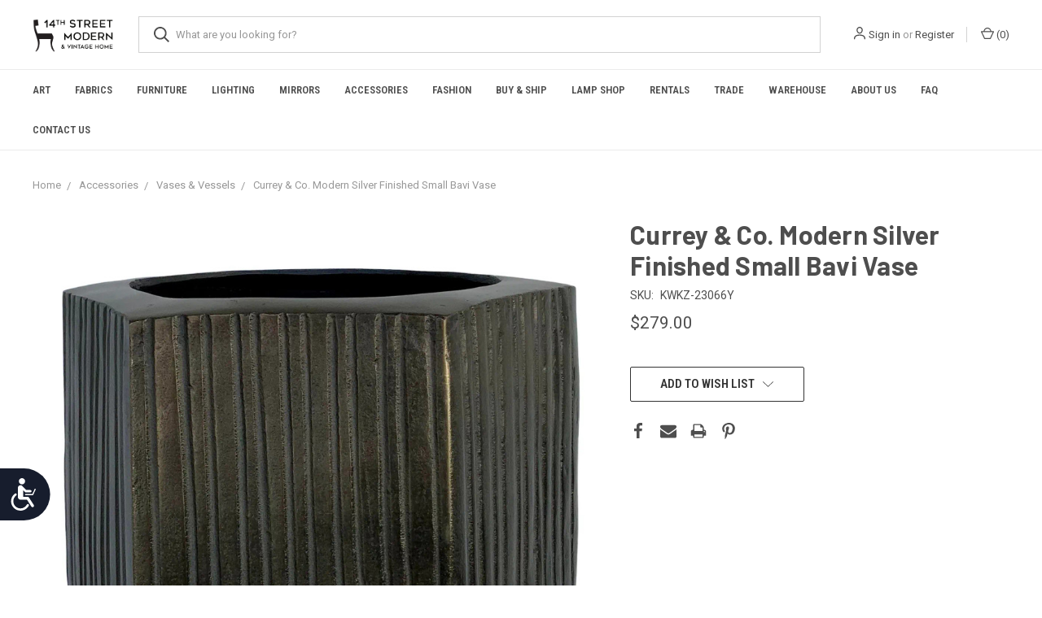

--- FILE ---
content_type: text/html; charset=UTF-8
request_url: https://www.14thstreetantiques.com/currey-co-modern-silver-finished-small-bavi-vase/
body_size: 14239
content:

<!DOCTYPE html>
<html class="no-js" lang="en">
    <head>
        <title>Currey &amp; Co. Modern Silver Finished Small Bavi Vase</title>
        <link rel="dns-prefetch preconnect" href="https://cdn11.bigcommerce.com/s-a3fc1" crossorigin><link rel="dns-prefetch preconnect" href="https://fonts.googleapis.com/" crossorigin><link rel="dns-prefetch preconnect" href="https://fonts.gstatic.com/" crossorigin>
        <meta property="product:price:amount" content="279" /><meta property="product:price:currency" content="USD" /><meta property="og:url" content="https://www.14thstreetantiques.com/currey-co-modern-silver-finished-small-bavi-vase/" /><meta property="og:site_name" content="14th Street Modern & Vintage Home" /><meta name="keywords" content="antiques, antique, atlanta antiques, mid century modern, shagreen, luxury home, fabrics, fabric, console table, accent table, sofa, chaise, club chair, vintage, modern, lampshade, lamp repair, custom lighting, lacquer,  sideboard, regency, seashell, serpentine, desk, sterling, Asian, painted, carved wood, gilt, bronze, plant stand, pedestal, sunburst, starburst, leather, game table, card table, inlay, inlaid, duncan phyfe, chippendale, "><link rel='canonical' href='https://14thstreetantiques.com/currey-co-modern-silver-finished-small-bavi-vase/' /><meta name='platform' content='bigcommerce.stencil' /><meta property="og:type" content="product" />
<meta property="og:title" content="Currey &amp; Co. Modern Silver Finished Small Bavi Vase" />
<meta property="og:description" content="Atlanta&#039;s Largest Source for Designer Furniture, Fine Antiques, Art, Fabric  and Accessories" />
<meta property="og:image" content="https://cdn11.bigcommerce.com/s-a3fc1/products/8689/images/46356/currey-and-co-modern-silver-finished-small-bavi-vase-7287__59710.1687620485.340.240.jpg?c=2" />
<meta property="og:availability" content="instock" />
<meta property="pinterest:richpins" content="enabled" />
        
         

        <link href="https://cdn11.bigcommerce.com/s-a3fc1/product_images/Untitled%20design%20%286%29.png?t=1598715126" rel="shortcut icon">
        <meta name="viewport" content="width=device-width, initial-scale=1, maximum-scale=1">

        <script>
            document.documentElement.className = document.documentElement.className.replace('no-js', 'js');
        </script>
        <script>
            window.lazySizesConfig = window.lazySizesConfig || {};
            window.lazySizesConfig.loadMode = 1;
        </script>
        <script async src="https://cdn11.bigcommerce.com/s-a3fc1/stencil/561ec9e0-ba56-0138-d561-0242ac11000f/dist/theme-bundle.head_async.js"></script>

        <link href="https://fonts.googleapis.com/css?family=Roboto+Condensed:400,600%7CRoboto:400,700%7CBarlow:700&display=swap" rel="stylesheet">
        <link data-stencil-stylesheet href="https://cdn11.bigcommerce.com/s-a3fc1/stencil/561ec9e0-ba56-0138-d561-0242ac11000f/css/theme-42f25820-b57f-013c-8f73-0262f6a3925f.css" rel="stylesheet">

        <!-- Start Tracking Code for analytics_googleanalytics4 -->

<script data-cfasync="false" src="https://cdn11.bigcommerce.com/shared/js/google_analytics4_bodl_subscribers-358423becf5d870b8b603a81de597c10f6bc7699.js" integrity="sha256-gtOfJ3Avc1pEE/hx6SKj/96cca7JvfqllWA9FTQJyfI=" crossorigin="anonymous"></script>
<script data-cfasync="false">
  (function () {
    window.dataLayer = window.dataLayer || [];

    function gtag(){
        dataLayer.push(arguments);
    }

    function initGA4(event) {
         function setupGtag() {
            function configureGtag() {
                gtag('js', new Date());
                gtag('set', 'developer_id.dMjk3Nj', true);
                gtag('config', 'G-9YMYG17RDJ');
            }

            var script = document.createElement('script');

            script.src = 'https://www.googletagmanager.com/gtag/js?id=G-9YMYG17RDJ';
            script.async = true;
            script.onload = configureGtag;

            document.head.appendChild(script);
        }

        setupGtag();

        if (typeof subscribeOnBodlEvents === 'function') {
            subscribeOnBodlEvents('G-9YMYG17RDJ', false);
        }

        window.removeEventListener(event.type, initGA4);
    }

    

    var eventName = document.readyState === 'complete' ? 'consentScriptsLoaded' : 'DOMContentLoaded';
    window.addEventListener(eventName, initGA4, false);
  })()
</script>

<!-- End Tracking Code for analytics_googleanalytics4 -->


<script src="https://www.google.com/recaptcha/api.js" async defer></script>
<script type="text/javascript">
var BCData = {"product_attributes":{"sku":"KWKZ-23066Y","upc":null,"mpn":null,"gtin":null,"weight":null,"base":true,"image":null,"price":{"with_tax":{"formatted":"$279.00","value":279,"currency":"USD"},"tax_label":"Tax"},"stock":null,"instock":true,"stock_message":null,"purchasable":false,"purchasing_message":"","call_for_price_message":null}};
</script>
<script src='https://www.powr.io/powr.js?external-type=bigcommerce' async></script><script src='https://www.powr.io/powr.js?external-type=bigcommerce' async></script>
 <script data-cfasync="false" src="https://microapps.bigcommerce.com/bodl-events/1.9.4/index.js" integrity="sha256-Y0tDj1qsyiKBRibKllwV0ZJ1aFlGYaHHGl/oUFoXJ7Y=" nonce="" crossorigin="anonymous"></script>
 <script data-cfasync="false" nonce="">

 (function() {
    function decodeBase64(base64) {
       const text = atob(base64);
       const length = text.length;
       const bytes = new Uint8Array(length);
       for (let i = 0; i < length; i++) {
          bytes[i] = text.charCodeAt(i);
       }
       const decoder = new TextDecoder();
       return decoder.decode(bytes);
    }
    window.bodl = JSON.parse(decodeBase64("[base64]"));
 })()

 </script>

<script nonce="">
(function () {
    var xmlHttp = new XMLHttpRequest();

    xmlHttp.open('POST', 'https://bes.gcp.data.bigcommerce.com/nobot');
    xmlHttp.setRequestHeader('Content-Type', 'application/json');
    xmlHttp.send('{"store_id":"73838","timezone_offset":"-4.0","timestamp":"2026-01-26T18:49:29.02182400Z","visit_id":"c4b44b7c-c10f-46db-bb36-abb828b9df59","channel_id":1}');
})();
</script>

        
            <!-- partial pulled in to the base layout -->

        <script>
            var theme_settings = {
                show_fast_cart: true,
                linksPerCol: 10,
            };
        </script>
    </head>
    <body>
        <svg data-src="https://cdn11.bigcommerce.com/s-a3fc1/stencil/561ec9e0-ba56-0138-d561-0242ac11000f/img/icon-sprite.svg" class="icons-svg-sprite"></svg>

        <header class="header" role="banner">
    <a href="#" class="mobileMenu-toggle" data-mobile-menu-toggle="menu">
        <span class="mobileMenu-toggleIcon"></span>
    </a>

    <div class="header-logo--wrap">
        <div class="header-logo ">
            
            <div class="logo-and-toggle">
                <div class="desktopMenu-toggle">
                    <a href="javascript:void(0);" class="mobileMenu-toggle">
                        <span class="mobileMenu-toggleIcon"></span>
                    </a>
                </div>
                
                    <div class="logo-wrap"><a href="https://14thstreetantiques.com/">
        <div class="header-logo-image-container">
            <img class="header-logo-image" src="https://cdn11.bigcommerce.com/s-a3fc1/images/stencil/original/14th_street_modern_home_logo_1613073785__05669.original.jpg" alt="14th Street Modern &amp; Vintage Home" title="14th Street Modern &amp; Vintage Home">
        </div>
</a>
</div>
            </div>
            
            <div class="quickSearchWrap" id="quickSearch" aria-hidden="true" tabindex="-1" data-prevent-quick-search-close>
                <div>
    <!-- snippet location forms_search -->
    <form class="form" action="/search.php">
        <fieldset class="form-fieldset">
            <div class="form-field">
                <label class="is-srOnly" for="search_query">Search</label>
                <input class="form-input" data-search-quick name="search_query" id="search_query" data-error-message="Search field cannot be empty." placeholder="What are you looking for?" autocomplete="off">
                <button type="submit" class="form-button">
                    <i class="icon" aria-hidden="true">
                        <svg><use xlink:href="#icon-search" /></svg>
                    </i>
                </button>
            </div>
        </fieldset>
    </form>
    <section class="quickSearchResults" data-bind="html: results"></section>
</div>
            </div>
            <div class="navUser-wrap">
                <nav class="navUser">
    <ul class="navUser-section navUser-section--alt">
        <li class="navUser-item navUser-item--account">
            <i class="icon" aria-hidden="true">
                <svg><use xlink:href="#icon-user" /></svg>
            </i>
                <a class="navUser-action" href="/login.php">Sign in</a>
                    <span>or</span> <a class="navUser-action" href="/login.php?action=create_account">Register</a>
        </li>
                <li class="navUser-item navUser-item--mobile-search">
            <i class="icon" aria-hidden="true">
                <svg><use xlink:href="#icon-search" /></svg>
            </i>
        </li>
        <li class="navUser-item navUser-item--cart">
            <a
                class="navUser-action"
                data-cart-preview
                data-dropdown="cart-preview-dropdown"
                data-options="align:right"
                href="/cart.php">
                <i class="icon" aria-hidden="true">
                    <svg><use xlink:href="#icon-cart" /></svg>
                </i>
                (<span class=" cart-quantity"></span>)
            </a>

            <div class="dropdown-menu" id="cart-preview-dropdown" data-dropdown-content aria-hidden="true"></div>
        </li>
    </ul>
</nav>
            </div>
        </div>
    </div>

    <div class="navPages-container" id="menu" data-menu>
        <span class="mobile-closeNav">
    <i class="icon" aria-hidden="true">
        <svg><use xlink:href="#icon-close-large" /></svg>
    </i>
    close
</span>
<nav class="navPages">
    <ul class="navPages-list navPages-list--user 5765697a656e20596f756e67">
            <li class="navPages-item">
                <i class="icon" aria-hidden="true">
                    <svg><use xlink:href="#icon-user" /></svg>
                </i>
                <a class="navPages-action" href="/login.php">Sign in</a>
                    or <a class="navPages-action" href="/login.php?action=create_account">Register</a>
            </li>
    </ul>
    <ul class="navPages-list navPages-mega navPages-mainNav">
            <li class="navPages-item">
                <a class="navPages-action" href="https://www.14thstreetantiques.com/categories/Art/">Art</a>
            </li>
            <li class="navPages-item">
                <a class="navPages-action" href="https://www.14thstreetantiques.com/fabrics/">Fabrics</a>
            </li>
            <li class="navPages-item">
                <a class="navPages-action has-subMenu" href="https://www.14thstreetantiques.com/categories/Furniture/" data-collapsible="navPages-10">
    Furniture <i class="icon navPages-action-moreIcon" aria-hidden="true"><svg><use xlink:href="#icon-chevron-down" /></svg></i>
</a>
<div class="column-menu navPage-subMenu" id="navPages-10" aria-hidden="true" tabindex="-1">
    <ul class="navPage-subMenu-list">
            <li class="navPage-subMenu-item">
                <i class="icon navPages-action-moreIcon" aria-hidden="true"><svg><use xlink:href="#icon-chevron-right" /></svg></i>
                <a class="navPage-subMenu-action navPages-action" href="https://www.14thstreetantiques.com/cabinets/">Cabinets</a>
                
            </li>
            <li class="navPage-subMenu-item">
                <i class="icon navPages-action-moreIcon" aria-hidden="true"><svg><use xlink:href="#icon-chevron-right" /></svg></i>
                <a class="navPage-subMenu-action navPages-action" href="https://www.14thstreetantiques.com/coat-racks/">Coat Racks</a>
                
            </li>
            <li class="navPage-subMenu-item">
                <i class="icon navPages-action-moreIcon" aria-hidden="true"><svg><use xlink:href="#icon-chevron-right" /></svg></i>
                <a class="navPage-subMenu-action navPages-action" href="https://www.14thstreetantiques.com/nightstands/">Nightstands</a>
                
            </li>
            <li class="navPage-subMenu-item">
                <i class="icon navPages-action-moreIcon" aria-hidden="true"><svg><use xlink:href="#icon-chevron-right" /></svg></i>
                <a class="navPage-subMenu-action navPages-action" href="https://www.14thstreetantiques.com/trunks/">Trunks</a>
                
            </li>
            <li class="navPage-subMenu-item">
                <i class="icon navPages-action-moreIcon" aria-hidden="true"><svg><use xlink:href="#icon-chevron-right" /></svg></i>
                <a class="navPage-subMenu-action navPages-action" href="https://www.14thstreetantiques.com/etageres/">Etageres &amp; Bookshelves </a>
                
            </li>
            <li class="navPage-subMenu-item">
                <i class="icon navPages-action-moreIcon" aria-hidden="true"><svg><use xlink:href="#icon-chevron-right" /></svg></i>
                <a class="navPage-subMenu-action navPages-action" href="https://www.14thstreetantiques.com/vanities/">Sink vanities.</a>
                
            </li>
            <li class="navPage-subMenu-item">
                <i class="icon navPages-action-moreIcon" aria-hidden="true"><svg><use xlink:href="#icon-chevron-right" /></svg></i>
                <a class="navPage-subMenu-action navPages-action" href="https://www.14thstreetantiques.com/bar-carts-cabinets/">Bar Carts &amp; Bar Cabinets</a>
                
            </li>
            <li class="navPage-subMenu-item">
                <i class="icon navPages-action-moreIcon" aria-hidden="true"><svg><use xlink:href="#icon-chevron-right" /></svg></i>
                <a class="navPage-subMenu-action navPages-action" href="https://www.14thstreetantiques.com/beds-1/">Beds</a>
                
            </li>
            <li class="navPage-subMenu-item">
                <i class="icon navPages-action-moreIcon" aria-hidden="true"><svg><use xlink:href="#icon-chevron-right" /></svg></i>
                <a class="navPage-subMenu-action navPages-action" href="https://www.14thstreetantiques.com/category/chests-and-cabinets/">Chest &amp; Dressers</a>
                
            </li>
            <li class="navPage-subMenu-item">
                <i class="icon navPages-action-moreIcon" aria-hidden="true"><svg><use xlink:href="#icon-chevron-right" /></svg></i>
                <a class="navPage-subMenu-action navPages-action" href="https://www.14thstreetantiques.com/categories/consolesandsideboards/">Consoles and Sideboards</a>
                
            </li>
            <li class="navPage-subMenu-item">
                <i class="icon navPages-action-moreIcon" aria-hidden="true"><svg><use xlink:href="#icon-chevron-right" /></svg></i>
                <a class="navPage-subMenu-action navPages-action" href="https://www.14thstreetantiques.com/categories/desks-and-secretaries/">Desks and Secretaries</a>
                
            </li>
            <li class="navPage-subMenu-item">
                <i class="icon navPages-action-moreIcon" aria-hidden="true"><svg><use xlink:href="#icon-chevron-right" /></svg></i>
                <a class="navPage-subMenu-action navPages-action" href="https://www.14thstreetantiques.com/categories/Tables">Tables</a>
                
            </li>
            <li class="navPage-subMenu-item">
                <i class="icon navPages-action-moreIcon" aria-hidden="true"><svg><use xlink:href="#icon-chevron-right" /></svg></i>
                <a class="navPage-subMenu-action navPages-action" href="https://www.14thstreetantiques.com/pedestals/">Pedestals</a>
                
            </li>
            <li class="navPage-subMenu-item">
                <i class="icon navPages-action-moreIcon" aria-hidden="true"><svg><use xlink:href="#icon-chevron-right" /></svg></i>
                <a class="navPage-subMenu-action navPages-action" href="https://www.14thstreetantiques.com/screens-room-dividers/">Screens &amp; Room Dividers</a>
                
            </li>
            <li class="navPage-subMenu-item">
                <i class="icon navPages-action-moreIcon" aria-hidden="true"><svg><use xlink:href="#icon-chevron-right" /></svg></i>
                <a class="navPage-subMenu-action navPages-action" href="https://www.14thstreetantiques.com/seating//categories/Seating">Seating</a>
                
            </li>
    </ul>
</div>
            </li>
            <li class="navPages-item">
                <a class="navPages-action has-subMenu" href="https://www.14thstreetantiques.com/categories/Lighting/" data-collapsible="navPages-526">
    Lighting <i class="icon navPages-action-moreIcon" aria-hidden="true"><svg><use xlink:href="#icon-chevron-down" /></svg></i>
</a>
<div class="column-menu navPage-subMenu" id="navPages-526" aria-hidden="true" tabindex="-1">
    <ul class="navPage-subMenu-list">
            <li class="navPage-subMenu-item">
                <i class="icon navPages-action-moreIcon" aria-hidden="true"><svg><use xlink:href="#icon-chevron-right" /></svg></i>
                <a class="navPage-subMenu-action navPages-action" href="https://www.14thstreetantiques.com/chandeliers/">Chandeliers &amp; Pendants</a>
                
            </li>
            <li class="navPage-subMenu-item">
                <i class="icon navPages-action-moreIcon" aria-hidden="true"><svg><use xlink:href="#icon-chevron-right" /></svg></i>
                <a class="navPage-subMenu-action navPages-action" href="https://www.14thstreetantiques.com/lamps/">Lamps</a>
                
            </li>
            <li class="navPage-subMenu-item">
                <i class="icon navPages-action-moreIcon" aria-hidden="true"><svg><use xlink:href="#icon-chevron-right" /></svg></i>
                <a class="navPage-subMenu-action navPages-action" href="https://www.14thstreetantiques.com/sconces/">Sconces</a>
                
            </li>
    </ul>
</div>
            </li>
            <li class="navPages-item">
                <a class="navPages-action" href="https://www.14thstreetantiques.com/categories/Mirrors/">Mirrors</a>
            </li>
            <li class="navPages-item">
                <a class="navPages-action has-subMenu activePage" href="https://www.14thstreetantiques.com/categories/Accessories/" data-collapsible="navPages-13">
    Accessories <i class="icon navPages-action-moreIcon" aria-hidden="true"><svg><use xlink:href="#icon-chevron-down" /></svg></i>
</a>
<div class="column-menu navPage-subMenu" id="navPages-13" aria-hidden="true" tabindex="-1">
    <ul class="navPage-subMenu-list">
            <li class="navPage-subMenu-item">
                <i class="icon navPages-action-moreIcon" aria-hidden="true"><svg><use xlink:href="#icon-chevron-right" /></svg></i>
                <a class="navPage-subMenu-action navPages-action" href="https://www.14thstreetantiques.com/baskets/">Baskets</a>
                
            </li>
            <li class="navPage-subMenu-item">
                <i class="icon navPages-action-moreIcon" aria-hidden="true"><svg><use xlink:href="#icon-chevron-right" /></svg></i>
                <a class="navPage-subMenu-action navPages-action" href="https://www.14thstreetantiques.com/magazine-racks/">Magazine Racks</a>
                
            </li>
            <li class="navPage-subMenu-item">
                <i class="icon navPages-action-moreIcon" aria-hidden="true"><svg><use xlink:href="#icon-chevron-right" /></svg></i>
                <a class="navPage-subMenu-action navPages-action" href="https://www.14thstreetantiques.com/boxes/">Boxes</a>
                
            </li>
            <li class="navPage-subMenu-item">
                <i class="icon navPages-action-moreIcon" aria-hidden="true"><svg><use xlink:href="#icon-chevron-right" /></svg></i>
                <a class="navPage-subMenu-action navPages-action" href="https://www.14thstreetantiques.com/globes/">Globes</a>
                
            </li>
            <li class="navPage-subMenu-item">
                <i class="icon navPages-action-moreIcon" aria-hidden="true"><svg><use xlink:href="#icon-chevron-right" /></svg></i>
                <a class="navPage-subMenu-action navPages-action" href="https://www.14thstreetantiques.com/planters/">Planters</a>
                
            </li>
            <li class="navPage-subMenu-item">
                <i class="icon navPages-action-moreIcon" aria-hidden="true"><svg><use xlink:href="#icon-chevron-right" /></svg></i>
                <a class="navPage-subMenu-action navPages-action" href="https://www.14thstreetantiques.com/bar-accesories/">Bar Accessories </a>
                
            </li>
            <li class="navPage-subMenu-item">
                <i class="icon navPages-action-moreIcon" aria-hidden="true"><svg><use xlink:href="#icon-chevron-right" /></svg></i>
                <a class="navPage-subMenu-action navPages-action" href="https://www.14thstreetantiques.com/bookends/">Bookends</a>
                
            </li>
            <li class="navPage-subMenu-item">
                <i class="icon navPages-action-moreIcon" aria-hidden="true"><svg><use xlink:href="#icon-chevron-right" /></svg></i>
                <a class="navPage-subMenu-action navPages-action" href="https://www.14thstreetantiques.com/bowls/">Bowls</a>
                
            </li>
            <li class="navPage-subMenu-item">
                <i class="icon navPages-action-moreIcon" aria-hidden="true"><svg><use xlink:href="#icon-chevron-right" /></svg></i>
                <a class="navPage-subMenu-action navPages-action" href="https://www.14thstreetantiques.com/candleholders/">Candleholders</a>
                
            </li>
            <li class="navPage-subMenu-item">
                <i class="icon navPages-action-moreIcon" aria-hidden="true"><svg><use xlink:href="#icon-chevron-right" /></svg></i>
                <a class="navPage-subMenu-action navPages-action" href="https://www.14thstreetantiques.com/clocks/">Clocks</a>
                
            </li>
            <li class="navPage-subMenu-item">
                <i class="icon navPages-action-moreIcon" aria-hidden="true"><svg><use xlink:href="#icon-chevron-right" /></svg></i>
                <a class="navPage-subMenu-action navPages-action" href="https://www.14thstreetantiques.com/fireplace-accesories/">Fireplace Accessories</a>
                
            </li>
            <li class="navPage-subMenu-item">
                <i class="icon navPages-action-moreIcon" aria-hidden="true"><svg><use xlink:href="#icon-chevron-right" /></svg></i>
                <a class="navPage-subMenu-action navPages-action" href="https://www.14thstreetantiques.com/inkwells/">Inkwells</a>
                
            </li>
            <li class="navPage-subMenu-item">
                <i class="icon navPages-action-moreIcon" aria-hidden="true"><svg><use xlink:href="#icon-chevron-right" /></svg></i>
                <a class="navPage-subMenu-action navPages-action" href="https://www.14thstreetantiques.com/sculptures/">Sculptures, Figurines &amp; Others</a>
                
            </li>
            <li class="navPage-subMenu-item">
                <i class="icon navPages-action-moreIcon" aria-hidden="true"><svg><use xlink:href="#icon-chevron-right" /></svg></i>
                <a class="navPage-subMenu-action navPages-action" href="https://www.14thstreetantiques.com/trays/">Trays</a>
                
            </li>
            <li class="navPage-subMenu-item">
                <i class="icon navPages-action-moreIcon" aria-hidden="true"><svg><use xlink:href="#icon-chevron-right" /></svg></i>
                <a class="navPage-subMenu-action navPages-action" href="https://www.14thstreetantiques.com/vases-vessels/">Vases &amp; Vessels</a>
                
            </li>
    </ul>
</div>
            </li>
            <li class="navPages-item">
                <a class="navPages-action" href="https://www.14thstreetantiques.com/categories/Jewelry/">Fashion</a>
            </li>
                <li class="navPages-item navPages-item--content-first">
                        <a class="navPages-action" href="https://www.14thstreetantiques.com/purchases-shipping/">Buy &amp; Ship</a>
                </li>
                <li class="navPages-item">
                        <a class="navPages-action" href="https://www.14thstreetantiques.com/pages/Lamp-Shop.html">Lamp Shop</a>
                </li>
                <li class="navPages-item">
                        <a class="navPages-action" href="https://www.14thstreetantiques.com/rentals/">Rentals</a>
                </li>
                <li class="navPages-item">
                        <a class="navPages-action" href="https://www.14thstreetantiques.com/trade/">Trade</a>
                </li>
                <li class="navPages-item">
                        <a class="navPages-action" href="https://www.14thstreetantiques.com/warehouse/">Warehouse</a>
                </li>
                <li class="navPages-item">
                        <a class="navPages-action" href="https://www.14thstreetantiques.com/pages/About-Us.html">About Us</a>
                </li>
                <li class="navPages-item">
                        <a class="navPages-action" href="https://www.14thstreetantiques.com/pages/FAQ.html">FAQ</a>
                </li>
                <li class="navPages-item">
                        <a class="navPages-action" href="https://www.14thstreetantiques.com/contact-us/">Contact Us</a>
                </li>
    </ul>
    <ul class="navPages-list navPages-list--user">
            <li class="navPages-item">
                <a class="navPages-action" href="/giftcertificates.php">Gift Certificates</a>
            </li>
    </ul>
</nav>
    </div>
</header>


<div data-content-region="header_bottom"></div>

        <div class="body " data-currency-code="USD">
     
        <div class="container">
        <ul class="breadcrumbs" itemscope itemtype="http://schema.org/BreadcrumbList">
            <li class="breadcrumb " itemprop="itemListElement" itemscope itemtype="http://schema.org/ListItem">
                    <a href="https://14thstreetantiques.com/" class="breadcrumb-label" itemprop="item"><span itemprop="name">Home</span></a>
                <meta itemprop="position" content="1" />
            </li>
            <li class="breadcrumb " itemprop="itemListElement" itemscope itemtype="http://schema.org/ListItem">
                    <a href="https://14thstreetantiques.com/categories/Accessories/" class="breadcrumb-label" itemprop="item"><span itemprop="name">Accessories</span></a>
                <meta itemprop="position" content="2" />
            </li>
            <li class="breadcrumb " itemprop="itemListElement" itemscope itemtype="http://schema.org/ListItem">
                    <a href="https://14thstreetantiques.com/vases-vessels/" class="breadcrumb-label" itemprop="item"><span itemprop="name">Vases &amp; Vessels</span></a>
                <meta itemprop="position" content="3" />
            </li>
            <li class="breadcrumb is-active" itemprop="itemListElement" itemscope itemtype="http://schema.org/ListItem">
                    <meta itemprop="item" content="https://14thstreetantiques.com/currey-co-modern-silver-finished-small-bavi-vase/">
                    <span class="breadcrumb-label" itemprop="name">Currey &amp; Co. Modern Silver Finished Small Bavi Vase</span>
                <meta itemprop="position" content="4" />
            </li>
</ul>

    </div>

    <div itemscope itemtype="http://schema.org/Product">
        <div class="container">
            
<div class="productView" >
  
    <section class="productView-images" data-image-gallery>
        <figure class="productView-image"
                data-image-gallery-main
                data-zoom-image="https://cdn11.bigcommerce.com/s-a3fc1/images/stencil/1280x1280/products/8689/46356/currey-and-co-modern-silver-finished-small-bavi-vase-7287__59710.1687620485.jpg?c=2"
                >
            <div class="productView-img-container">
                    <a href="https://cdn11.bigcommerce.com/s-a3fc1/images/stencil/1280x1280/products/8689/46356/currey-and-co-modern-silver-finished-small-bavi-vase-7287__59710.1687620485.jpg?c=2"
                        target="_blank" itemprop="image">
                <img src="https://cdn11.bigcommerce.com/s-a3fc1/images/stencil/760x760/products/8689/46356/currey-and-co-modern-silver-finished-small-bavi-vase-7287__59710.1687620485.jpg?c=2" alt="Currey &amp; Co. Modern Silver Finished Small Bavi Vase" title="Currey &amp; Co. Modern Silver Finished Small Bavi Vase" data-sizes="auto"
    srcset="https://cdn11.bigcommerce.com/s-a3fc1/images/stencil/80w/products/8689/46356/currey-and-co-modern-silver-finished-small-bavi-vase-7287__59710.1687620485.jpg?c=2"
data-srcset="https://cdn11.bigcommerce.com/s-a3fc1/images/stencil/80w/products/8689/46356/currey-and-co-modern-silver-finished-small-bavi-vase-7287__59710.1687620485.jpg?c=2 80w, https://cdn11.bigcommerce.com/s-a3fc1/images/stencil/160w/products/8689/46356/currey-and-co-modern-silver-finished-small-bavi-vase-7287__59710.1687620485.jpg?c=2 160w, https://cdn11.bigcommerce.com/s-a3fc1/images/stencil/320w/products/8689/46356/currey-and-co-modern-silver-finished-small-bavi-vase-7287__59710.1687620485.jpg?c=2 320w, https://cdn11.bigcommerce.com/s-a3fc1/images/stencil/640w/products/8689/46356/currey-and-co-modern-silver-finished-small-bavi-vase-7287__59710.1687620485.jpg?c=2 640w, https://cdn11.bigcommerce.com/s-a3fc1/images/stencil/960w/products/8689/46356/currey-and-co-modern-silver-finished-small-bavi-vase-7287__59710.1687620485.jpg?c=2 960w, https://cdn11.bigcommerce.com/s-a3fc1/images/stencil/1280w/products/8689/46356/currey-and-co-modern-silver-finished-small-bavi-vase-7287__59710.1687620485.jpg?c=2 1280w, https://cdn11.bigcommerce.com/s-a3fc1/images/stencil/1920w/products/8689/46356/currey-and-co-modern-silver-finished-small-bavi-vase-7287__59710.1687620485.jpg?c=2 1920w, https://cdn11.bigcommerce.com/s-a3fc1/images/stencil/2560w/products/8689/46356/currey-and-co-modern-silver-finished-small-bavi-vase-7287__59710.1687620485.jpg?c=2 2560w"

class="lazyload productView-image--default"

data-main-image />
                    </a>
            </div>
        </figure>
        <ul class="productView-thumbnails">
                <li class="productView-thumbnail">
                    <a
                        class="productView-thumbnail-link"
                        href="https://cdn11.bigcommerce.com/s-a3fc1/images/stencil/1280x1280/products/8689/46356/currey-and-co-modern-silver-finished-small-bavi-vase-7287__59710.1687620485.jpg?c=2"
                        data-image-gallery-item
                        data-image-gallery-new-image-url="https://cdn11.bigcommerce.com/s-a3fc1/images/stencil/760x760/products/8689/46356/currey-and-co-modern-silver-finished-small-bavi-vase-7287__59710.1687620485.jpg?c=2"
                        data-image-gallery-new-image-srcset="https://cdn11.bigcommerce.com/s-a3fc1/images/stencil/80w/products/8689/46356/currey-and-co-modern-silver-finished-small-bavi-vase-7287__59710.1687620485.jpg?c=2 80w, https://cdn11.bigcommerce.com/s-a3fc1/images/stencil/160w/products/8689/46356/currey-and-co-modern-silver-finished-small-bavi-vase-7287__59710.1687620485.jpg?c=2 160w, https://cdn11.bigcommerce.com/s-a3fc1/images/stencil/320w/products/8689/46356/currey-and-co-modern-silver-finished-small-bavi-vase-7287__59710.1687620485.jpg?c=2 320w, https://cdn11.bigcommerce.com/s-a3fc1/images/stencil/640w/products/8689/46356/currey-and-co-modern-silver-finished-small-bavi-vase-7287__59710.1687620485.jpg?c=2 640w, https://cdn11.bigcommerce.com/s-a3fc1/images/stencil/960w/products/8689/46356/currey-and-co-modern-silver-finished-small-bavi-vase-7287__59710.1687620485.jpg?c=2 960w, https://cdn11.bigcommerce.com/s-a3fc1/images/stencil/1280w/products/8689/46356/currey-and-co-modern-silver-finished-small-bavi-vase-7287__59710.1687620485.jpg?c=2 1280w, https://cdn11.bigcommerce.com/s-a3fc1/images/stencil/1920w/products/8689/46356/currey-and-co-modern-silver-finished-small-bavi-vase-7287__59710.1687620485.jpg?c=2 1920w, https://cdn11.bigcommerce.com/s-a3fc1/images/stencil/2560w/products/8689/46356/currey-and-co-modern-silver-finished-small-bavi-vase-7287__59710.1687620485.jpg?c=2 2560w"
                        data-image-gallery-zoom-image-url="https://cdn11.bigcommerce.com/s-a3fc1/images/stencil/1280x1280/products/8689/46356/currey-and-co-modern-silver-finished-small-bavi-vase-7287__59710.1687620485.jpg?c=2"
                    >
                        <img class="lazyload" data-sizes="auto" src="https://cdn11.bigcommerce.com/s-a3fc1/stencil/561ec9e0-ba56-0138-d561-0242ac11000f/img/loading.svg" data-src="https://cdn11.bigcommerce.com/s-a3fc1/images/stencil/50x50/products/8689/46356/currey-and-co-modern-silver-finished-small-bavi-vase-7287__59710.1687620485.jpg?c=2" alt="Currey &amp; Co. Modern Silver Finished Small Bavi Vase" title="Currey &amp; Co. Modern Silver Finished Small Bavi Vase">
                    </a>
                </li>
                <li class="productView-thumbnail">
                    <a
                        class="productView-thumbnail-link"
                        href="https://cdn11.bigcommerce.com/s-a3fc1/images/stencil/1280x1280/products/8689/46358/currey-and-co-modern-silver-finished-small-bavi-vase-2045__39946.1687620485.jpg?c=2"
                        data-image-gallery-item
                        data-image-gallery-new-image-url="https://cdn11.bigcommerce.com/s-a3fc1/images/stencil/760x760/products/8689/46358/currey-and-co-modern-silver-finished-small-bavi-vase-2045__39946.1687620485.jpg?c=2"
                        data-image-gallery-new-image-srcset="https://cdn11.bigcommerce.com/s-a3fc1/images/stencil/80w/products/8689/46358/currey-and-co-modern-silver-finished-small-bavi-vase-2045__39946.1687620485.jpg?c=2 80w, https://cdn11.bigcommerce.com/s-a3fc1/images/stencil/160w/products/8689/46358/currey-and-co-modern-silver-finished-small-bavi-vase-2045__39946.1687620485.jpg?c=2 160w, https://cdn11.bigcommerce.com/s-a3fc1/images/stencil/320w/products/8689/46358/currey-and-co-modern-silver-finished-small-bavi-vase-2045__39946.1687620485.jpg?c=2 320w, https://cdn11.bigcommerce.com/s-a3fc1/images/stencil/640w/products/8689/46358/currey-and-co-modern-silver-finished-small-bavi-vase-2045__39946.1687620485.jpg?c=2 640w, https://cdn11.bigcommerce.com/s-a3fc1/images/stencil/960w/products/8689/46358/currey-and-co-modern-silver-finished-small-bavi-vase-2045__39946.1687620485.jpg?c=2 960w, https://cdn11.bigcommerce.com/s-a3fc1/images/stencil/1280w/products/8689/46358/currey-and-co-modern-silver-finished-small-bavi-vase-2045__39946.1687620485.jpg?c=2 1280w, https://cdn11.bigcommerce.com/s-a3fc1/images/stencil/1920w/products/8689/46358/currey-and-co-modern-silver-finished-small-bavi-vase-2045__39946.1687620485.jpg?c=2 1920w, https://cdn11.bigcommerce.com/s-a3fc1/images/stencil/2560w/products/8689/46358/currey-and-co-modern-silver-finished-small-bavi-vase-2045__39946.1687620485.jpg?c=2 2560w"
                        data-image-gallery-zoom-image-url="https://cdn11.bigcommerce.com/s-a3fc1/images/stencil/1280x1280/products/8689/46358/currey-and-co-modern-silver-finished-small-bavi-vase-2045__39946.1687620485.jpg?c=2"
                    >
                        <img class="lazyload" data-sizes="auto" src="https://cdn11.bigcommerce.com/s-a3fc1/stencil/561ec9e0-ba56-0138-d561-0242ac11000f/img/loading.svg" data-src="https://cdn11.bigcommerce.com/s-a3fc1/images/stencil/50x50/products/8689/46358/currey-and-co-modern-silver-finished-small-bavi-vase-2045__39946.1687620485.jpg?c=2" alt="Currey &amp; Co. Modern Silver Finished Small Bavi Vase" title="Currey &amp; Co. Modern Silver Finished Small Bavi Vase">
                    </a>
                </li>
                <li class="productView-thumbnail">
                    <a
                        class="productView-thumbnail-link"
                        href="https://cdn11.bigcommerce.com/s-a3fc1/images/stencil/1280x1280/products/8689/46355/currey-and-co-modern-silver-finished-small-bavi-vase-5306__22818.1687620485.jpg?c=2"
                        data-image-gallery-item
                        data-image-gallery-new-image-url="https://cdn11.bigcommerce.com/s-a3fc1/images/stencil/760x760/products/8689/46355/currey-and-co-modern-silver-finished-small-bavi-vase-5306__22818.1687620485.jpg?c=2"
                        data-image-gallery-new-image-srcset="https://cdn11.bigcommerce.com/s-a3fc1/images/stencil/80w/products/8689/46355/currey-and-co-modern-silver-finished-small-bavi-vase-5306__22818.1687620485.jpg?c=2 80w, https://cdn11.bigcommerce.com/s-a3fc1/images/stencil/160w/products/8689/46355/currey-and-co-modern-silver-finished-small-bavi-vase-5306__22818.1687620485.jpg?c=2 160w, https://cdn11.bigcommerce.com/s-a3fc1/images/stencil/320w/products/8689/46355/currey-and-co-modern-silver-finished-small-bavi-vase-5306__22818.1687620485.jpg?c=2 320w, https://cdn11.bigcommerce.com/s-a3fc1/images/stencil/640w/products/8689/46355/currey-and-co-modern-silver-finished-small-bavi-vase-5306__22818.1687620485.jpg?c=2 640w, https://cdn11.bigcommerce.com/s-a3fc1/images/stencil/960w/products/8689/46355/currey-and-co-modern-silver-finished-small-bavi-vase-5306__22818.1687620485.jpg?c=2 960w, https://cdn11.bigcommerce.com/s-a3fc1/images/stencil/1280w/products/8689/46355/currey-and-co-modern-silver-finished-small-bavi-vase-5306__22818.1687620485.jpg?c=2 1280w, https://cdn11.bigcommerce.com/s-a3fc1/images/stencil/1920w/products/8689/46355/currey-and-co-modern-silver-finished-small-bavi-vase-5306__22818.1687620485.jpg?c=2 1920w, https://cdn11.bigcommerce.com/s-a3fc1/images/stencil/2560w/products/8689/46355/currey-and-co-modern-silver-finished-small-bavi-vase-5306__22818.1687620485.jpg?c=2 2560w"
                        data-image-gallery-zoom-image-url="https://cdn11.bigcommerce.com/s-a3fc1/images/stencil/1280x1280/products/8689/46355/currey-and-co-modern-silver-finished-small-bavi-vase-5306__22818.1687620485.jpg?c=2"
                    >
                        <img class="lazyload" data-sizes="auto" src="https://cdn11.bigcommerce.com/s-a3fc1/stencil/561ec9e0-ba56-0138-d561-0242ac11000f/img/loading.svg" data-src="https://cdn11.bigcommerce.com/s-a3fc1/images/stencil/50x50/products/8689/46355/currey-and-co-modern-silver-finished-small-bavi-vase-5306__22818.1687620485.jpg?c=2" alt="Currey &amp; Co. Modern Silver Finished Small Bavi Vase" title="Currey &amp; Co. Modern Silver Finished Small Bavi Vase">
                    </a>
                </li>
                <li class="productView-thumbnail">
                    <a
                        class="productView-thumbnail-link"
                        href="https://cdn11.bigcommerce.com/s-a3fc1/images/stencil/1280x1280/products/8689/46357/currey-and-co-modern-silver-finished-small-bavi-vase-6493__55940.1687620485.jpg?c=2"
                        data-image-gallery-item
                        data-image-gallery-new-image-url="https://cdn11.bigcommerce.com/s-a3fc1/images/stencil/760x760/products/8689/46357/currey-and-co-modern-silver-finished-small-bavi-vase-6493__55940.1687620485.jpg?c=2"
                        data-image-gallery-new-image-srcset="https://cdn11.bigcommerce.com/s-a3fc1/images/stencil/80w/products/8689/46357/currey-and-co-modern-silver-finished-small-bavi-vase-6493__55940.1687620485.jpg?c=2 80w, https://cdn11.bigcommerce.com/s-a3fc1/images/stencil/160w/products/8689/46357/currey-and-co-modern-silver-finished-small-bavi-vase-6493__55940.1687620485.jpg?c=2 160w, https://cdn11.bigcommerce.com/s-a3fc1/images/stencil/320w/products/8689/46357/currey-and-co-modern-silver-finished-small-bavi-vase-6493__55940.1687620485.jpg?c=2 320w, https://cdn11.bigcommerce.com/s-a3fc1/images/stencil/640w/products/8689/46357/currey-and-co-modern-silver-finished-small-bavi-vase-6493__55940.1687620485.jpg?c=2 640w, https://cdn11.bigcommerce.com/s-a3fc1/images/stencil/960w/products/8689/46357/currey-and-co-modern-silver-finished-small-bavi-vase-6493__55940.1687620485.jpg?c=2 960w, https://cdn11.bigcommerce.com/s-a3fc1/images/stencil/1280w/products/8689/46357/currey-and-co-modern-silver-finished-small-bavi-vase-6493__55940.1687620485.jpg?c=2 1280w, https://cdn11.bigcommerce.com/s-a3fc1/images/stencil/1920w/products/8689/46357/currey-and-co-modern-silver-finished-small-bavi-vase-6493__55940.1687620485.jpg?c=2 1920w, https://cdn11.bigcommerce.com/s-a3fc1/images/stencil/2560w/products/8689/46357/currey-and-co-modern-silver-finished-small-bavi-vase-6493__55940.1687620485.jpg?c=2 2560w"
                        data-image-gallery-zoom-image-url="https://cdn11.bigcommerce.com/s-a3fc1/images/stencil/1280x1280/products/8689/46357/currey-and-co-modern-silver-finished-small-bavi-vase-6493__55940.1687620485.jpg?c=2"
                    >
                        <img class="lazyload" data-sizes="auto" src="https://cdn11.bigcommerce.com/s-a3fc1/stencil/561ec9e0-ba56-0138-d561-0242ac11000f/img/loading.svg" data-src="https://cdn11.bigcommerce.com/s-a3fc1/images/stencil/50x50/products/8689/46357/currey-and-co-modern-silver-finished-small-bavi-vase-6493__55940.1687620485.jpg?c=2" alt="Currey &amp; Co. Modern Silver Finished Small Bavi Vase" title="Currey &amp; Co. Modern Silver Finished Small Bavi Vase">
                    </a>
                </li>
        </ul>
    </section>
    <section class="productView-details">
        <div class="productView-product">

            <h1 class="productView-title main-heading" itemprop="name">Currey &amp; Co. Modern Silver Finished Small Bavi Vase</h1>
                <div class="productSKU">
                    <dt class="productView-info-name sku-label">SKU:</dt>
                    <dd class="productView-info-value" data-product-sku itemprop="sku">KWKZ-23066Y</dd>
                </div>
            
            <div class="productView-price">
                    
        <div class="price-section price-section--withTax" itemprop="offers" itemscope itemtype="http://schema.org/Offer">
            <span class="price-section price-section--withTax non-sale-price--withTax" style="display: none;">
                <span data-product-non-sale-price-with-tax class="price price--non-sale">
                    
                </span>
            </span>
            <span data-product-price-with-tax class="price">$279.00</span>
                <meta itemprop="availability" itemtype="http://schema.org/ItemAvailability" 
                	content="http://schema.org/OutOfStock">
                <meta itemprop="itemCondition" itemtype="http://schema.org/OfferItemCondition" content="http://schema.org/Condition">
                <meta itemprop="priceCurrency" content="USD">
                <meta itemprop="url" content="https://www.14thstreetantiques.com/currey-co-modern-silver-finished-small-bavi-vase/">
                <div itemprop="priceSpecification" itemscope itemtype="http://schema.org/PriceSpecification">
                    <meta itemprop="price" content="279">
                    <meta itemprop="priceCurrency" content="USD">
                    <meta itemprop="valueAddedTaxIncluded" content="true">
                </div>
        </div>
         <div class="price-section price-section--saving price" style="display: none;">
                <span class="price">(You save</span>
                <span data-product-price-saved class="price price--saving">
                    
                </span>
                <span class="price">)</span>
         </div>
            </div>

                
            <div data-content-region="product_below_price"></div>
            <div class="productView-rating">
            </div>
            <div class="productView-specs">
            </div>
            
        </div>
        <div class="productView-options">
            <form class="form" method="post" action="" enctype="multipart/form-data"
                  data-cart-item-add>
                <input type="hidden" name="action" value="add">
                <input type="hidden" name="product_id" value="8689"/>
                
                <div class="productView-options-wrap" data-product-option-change style="display:none;">
                </div>
                
                <div class="shipping-giftWrap-stock">
                    <div class="form-field--stock u-hiddenVisually">
                        <dt class="productView-info-name">Current Stock:</dt>
                        <dd class="productView-info-value"><span data-product-stock></span></dd>
                    </div>
                </div>
                
            </form>
                <form action="/wishlist.php?action=add&amp;product_id=8689" class="form form-wishlist form-action" data-wishlist-add method="post">
    <a aria-controls="wishlist-dropdown" aria-expanded="false" class="button button--secondary dropdown-menu-button" data-dropdown="wishlist-dropdown">
        <span>Add to Wish List</span>
        <i aria-hidden="true" class="icon">
            <svg>
                <use xlink:href="#icon-chevron-down" />
            </svg>
        </i>
    </a>
    <ul aria-hidden="true" class="dropdown-menu" data-dropdown-content id="wishlist-dropdown" tabindex="-1">
        
        <li>
            <input class="button" type="submit" value="Add to My Wish List">
        </li>
        <li>
            <a data-wishlist class="button" href="/wishlist.php?action=addwishlist&product_id=8689">Create Wish List</a>
        </li>
    </ul>
</form>
        </div>
            <div class="addthis_toolbox addthis_32x32_style" addthis:url=""
         addthis:title="">
        <ul class="socialLinks">
                <li class="socialLinks-item socialLinks-item--facebook">
                    <a class="addthis_button_facebook icon icon--facebook" >
                            <svg>
                                <use xlink:href="#icon-facebook"/>
                            </svg>
                    </a>
                </li>
                <li class="socialLinks-item socialLinks-item--email">
                    <a class="addthis_button_email icon icon--email" >
                            <svg>
                                <use xlink:href="#icon-envelope"/>
                            </svg>
                    </a>
                </li>
                <li class="socialLinks-item socialLinks-item--print">
                    <a class="addthis_button_print icon icon--print" >
                            <svg>
                                <use xlink:href="#icon-print"/>
                            </svg>
                    </a>
                </li>
                <li class="socialLinks-item socialLinks-item--pinterest">
                    <a class="addthis_button_pinterest icon icon--pinterest" >
                            <svg>
                                <use xlink:href="#icon-pinterest"/>
                            </svg>
                                            </a>
                </li>
        </ul>
        <script type="text/javascript"
                defer src="//s7.addthis.com/js/300/addthis_widget.js#pubid=ra-4e94ed470ee51e32"></script>
        <script>  
            window.addEventListener('DOMContentLoaded', function() {
                if (typeof(addthis) === "object") {
                    addthis.toolbox('.addthis_toolbox');
                }
            });
        </script>
    </div>
    </section>
</div>

<div id="previewModal" class="modal modal--large" data-reveal>
    <a href="#" class="modal-close" aria-label="Close" role="button">
        <span aria-hidden="true">&#215;</span>
    </a>
    <div class="modal-content"></div>
    <div class="loadingOverlay"></div>
</div>
            <div data-content-region="product_below_content"></div>
        </div>

        <div class="container 4661726c6579">
        <div class="accordion-block">
            <div
                class="accordion-navigation toggleLink is-open"
                role="button"
                data-collapsible="#accordion--description">
                <h5 class="accordion-title">
                    Description
                </h5>
        
                <div class="accordion-navigation-actions">
                    <svg class="icon accordion-indicator toggleLink-text toggleLink-text--off">
                        <use xlink:href="#icon-plus" />
                    </svg>
                    <svg class="icon accordion-indicator toggleLink-text toggleLink-text--on">
                        <use xlink:href="#icon-minus" />
                    </svg>
                </div>
            </div>
            <div id="accordion--description" class="accordion-content is-open">
                <div  itemprop="description">
                    <div class="print-column print-column-spacer">
<div class="print-column-group">
<p class="print-description">Original Retail $468, stylish Currey &amp; Co. Modern Silver Finished Small Bavi Vase, showroom floor sample</p>
</div>
</div>
<div class="print-column">&nbsp;</div>
<div class="print-column print-column-spacer">
<div class="print-column-group">
<p class="print-group-header">DIMENSIONS</p>
<p>12ʺW &times; 10.5ʺD &times; 9.5ʺH</p>
</div>
<div class="print-column-group">
<p class="print-group-header">&nbsp;</p>
</div>
</div>
                    <!-- snippet location product_description -->
                </div>
                
            </div>
        </div>
    
    
</div>



                <div id="tab-related">
                    <div class="grid-bg">
                        <div class="container">
                            <h3 class="main-heading uppercase center"><strong>Related Products</strong></h3>
                                <ul class="productGrid productGrid--maxCol6">
    <li class="product">
        <article class="card  " >
    <figure class="card-figure">


        <a href="https://www.14thstreetantiques.com/currey-co-modern-silver-finished-large-bavi-vase/" >
            <div class="card-img-container">
                <img class="card-image lazyload" data-sizes="auto" src="https://cdn11.bigcommerce.com/s-a3fc1/stencil/561ec9e0-ba56-0138-d561-0242ac11000f/img/loading.svg" data-src="https://cdn11.bigcommerce.com/s-a3fc1/images/stencil/300x300/products/8688/46352/currey-and-co-modern-silver-finished-large-bavi-vase-6549__70139.1687620403.jpg?c=2" alt="Currey &amp; Co. Modern Silver Finished Large Bavi Vase" title="Currey &amp; Co. Modern Silver Finished Large Bavi Vase">
            </div>
        </a>
            <figcaption class="card-figcaption">
                <div class="card-figcaption-body">
                    <div class="card-figcaption--action-buttons">
                                <a class="button button--secondary button--small card-figcaption-button quickview" data-product-id="8688">Quick view</a>
                    </div>
                </div>
            </figcaption>
    </figure>
    <div class="card-body">
        <div>
            <h4 class="card-title">
                <a href="https://www.14thstreetantiques.com/currey-co-modern-silver-finished-large-bavi-vase/" >Currey &amp; Co. Modern Silver Finished Large Bavi Vase</a>
            </h4>
            <div class="card-text" data-test-info-type="price">
                    
        <div class="price-section price-section--withTax" >
            <span class="price-section price-section--withTax non-sale-price--withTax" style="display: none;">
                <span data-product-non-sale-price-with-tax class="price price--non-sale">
                    
                </span>
            </span>
            <span data-product-price-with-tax class="price">$295.00</span>
        </div>
            </div>

                    <p></p>
        </div>

        <div class="card-details">
            
                    </div>
    </div>
</article>
    </li>
    <li class="product">
        <article class="card  " >
    <figure class="card-figure">


        <a href="https://www.14thstreetantiques.com/currey-co-modern-silver-finished-nallan-vase/" >
            <div class="card-img-container">
                <img class="card-image lazyload" data-sizes="auto" src="https://cdn11.bigcommerce.com/s-a3fc1/stencil/561ec9e0-ba56-0138-d561-0242ac11000f/img/loading.svg" data-src="https://cdn11.bigcommerce.com/s-a3fc1/images/stencil/300x300/products/8686/46342/currey-and-co-modern-silver-finished-nallan-vase-0042__05145.1687620249.jpg?c=2" alt="Currey &amp; Co. Modern Silver Finished Nallan Vase" title="Currey &amp; Co. Modern Silver Finished Nallan Vase">
            </div>
        </a>
            <figcaption class="card-figcaption">
                <div class="card-figcaption-body">
                    <div class="card-figcaption--action-buttons">
                                <a class="button button--secondary button--small card-figcaption-button quickview" data-product-id="8686">Quick view</a>
                    </div>
                </div>
            </figcaption>
    </figure>
    <div class="card-body">
        <div>
            <h4 class="card-title">
                <a href="https://www.14thstreetantiques.com/currey-co-modern-silver-finished-nallan-vase/" >Currey &amp; Co. Modern Silver Finished Nallan Vase</a>
            </h4>
            <div class="card-text" data-test-info-type="price">
                    
        <div class="price-section price-section--withTax" >
            <span class="price-section price-section--withTax non-sale-price--withTax" style="display: none;">
                <span data-product-non-sale-price-with-tax class="price price--non-sale">
                    
                </span>
            </span>
            <span data-product-price-with-tax class="price">$159.00</span>
        </div>
            </div>

                    <p></p>
        </div>

        <div class="card-details">
            
                    </div>
    </div>
</article>
    </li>
    <li class="product">
        <article class="card  " >
    <figure class="card-figure">


        <a href="https://www.14thstreetantiques.com/currey-co-modern-silver-finished-firebird-chandelier/" >
            <div class="card-img-container">
                <img class="card-image lazyload" data-sizes="auto" src="https://cdn11.bigcommerce.com/s-a3fc1/stencil/561ec9e0-ba56-0138-d561-0242ac11000f/img/loading.svg" data-src="https://cdn11.bigcommerce.com/s-a3fc1/images/stencil/300x300/products/10474/56182/currey-and-co-modern-silver-finished-firebird-chandelier-9183__52996.1760040886.jpg?c=2" alt="Currey &amp; Co. Modern Silver Finished Firebird Chandelier" title="Currey &amp; Co. Modern Silver Finished Firebird Chandelier">
            </div>
        </a>
            <figcaption class="card-figcaption">
                <div class="card-figcaption-body">
                    <div class="card-figcaption--action-buttons">
                                <a class="button button--secondary button--small card-figcaption-button quickview" data-product-id="10474">Quick view</a>
                    </div>
                </div>
            </figcaption>
    </figure>
    <div class="card-body">
        <div>
            <h4 class="card-title">
                <a href="https://www.14thstreetantiques.com/currey-co-modern-silver-finished-firebird-chandelier/" >Currey &amp; Co. Modern Silver Finished Firebird Chandelier</a>
            </h4>
            <div class="card-text" data-test-info-type="price">
                    
        <div class="price-section price-section--withTax" >
            <span class="price-section price-section--withTax non-sale-price--withTax" style="display: none;">
                <span data-product-non-sale-price-with-tax class="price price--non-sale">
                    
                </span>
            </span>
            <span data-product-price-with-tax class="price">$2,095.00</span>
        </div>
            </div>

                    <p></p>
        </div>

        <div class="card-details">
            
                    </div>
    </div>
</article>
    </li>
    <li class="product">
        <article class="card  " >
    <figure class="card-figure">


        <a href="https://www.14thstreetantiques.com/currey-co-modern-glam-silver-finished-bourree-chandelier/" >
            <div class="card-img-container">
                <img class="card-image lazyload" data-sizes="auto" src="https://cdn11.bigcommerce.com/s-a3fc1/stencil/561ec9e0-ba56-0138-d561-0242ac11000f/img/loading.svg" data-src="https://cdn11.bigcommerce.com/s-a3fc1/images/stencil/300x300/products/5120/24155/currey-and-co-modern-glam-silver-finished-bourree-chandelier-2113__64187.1605891897.jpg?c=2" alt="Currey &amp; Co. Modern Glam SIlver Finished Bourree Chandelier" title="Currey &amp; Co. Modern Glam SIlver Finished Bourree Chandelier">
            </div>
        </a>
            <figcaption class="card-figcaption">
                <div class="card-figcaption-body">
                    <div class="card-figcaption--action-buttons">
                                <a class="button button--secondary button--small card-figcaption-button quickview" data-product-id="5120">Quick view</a>
                    </div>
                </div>
            </figcaption>
    </figure>
    <div class="card-body">
        <div>
            <h4 class="card-title">
                <a href="https://www.14thstreetantiques.com/currey-co-modern-glam-silver-finished-bourree-chandelier/" >Currey &amp; Co. Modern Glam SIlver Finished Bourree Chandelier</a>
            </h4>
            <div class="card-text" data-test-info-type="price">
                    
        <div class="price-section price-section--withTax" >
            <span class="price-section price-section--withTax non-sale-price--withTax" style="display: none;">
                <span data-product-non-sale-price-with-tax class="price price--non-sale">
                    
                </span>
            </span>
            <span data-product-price-with-tax class="price">$1,595.00</span>
        </div>
            </div>

                    <p></p>
        </div>

        <div class="card-details">
            
                    </div>
    </div>
</article>
    </li>
</ul>
                        </div>
                    </div>
                </div>
        
        
    </div>

     
    <div id="modal" class="modal" data-reveal data-prevent-quick-search-close>
    <a href="#" class="modal-close" aria-label="Close" role="button">
        <span aria-hidden="true">&#215;</span>
    </a>
    <div class="modal-content"></div>
    <div class="loadingOverlay"></div>
</div>
    <div id="alert-modal" class="modal modal--alert modal--small" data-reveal data-prevent-quick-search-close>
    <div class="swal2-icon swal2-error swal2-icon-show"><span class="swal2-x-mark"><span class="swal2-x-mark-line-left"></span><span class="swal2-x-mark-line-right"></span></span></div>

    <div class="modal-content"></div>

    <div class="button-container"><button type="button" class="confirm button" data-reveal-close>OK</button></div>
</div>
</div>
        
                    
<footer class="footer" role="contentinfo">
    <div class="container">
        <section class="footer-info 4a616d6573">
            <article class="footer-info-col footer-info-dropdown footer-info-col--small" data-section-type="footer-categories">
                <h5 class="footer-info-heading">
                    Categories
                    <i class="icon" aria-hidden="true">
                        <svg><use xlink:href="#icon-downselector" /></svg>
                    </i>
                </h5>
                <ul class="footer-info-list">
                        <li>
                            <a href="https://www.14thstreetantiques.com/categories/Art/">Art</a>
                        </li>
                        <li>
                            <a href="https://www.14thstreetantiques.com/fabrics/">Fabrics</a>
                        </li>
                        <li>
                            <a href="https://www.14thstreetantiques.com/categories/Furniture/">Furniture</a>
                        </li>
                        <li>
                            <a href="https://www.14thstreetantiques.com/categories/Lighting/">Lighting</a>
                        </li>
                        <li>
                            <a href="https://www.14thstreetantiques.com/categories/Mirrors/">Mirrors</a>
                        </li>
                        <li>
                            <a href="https://www.14thstreetantiques.com/categories/Accessories/">Accessories</a>
                        </li>
                        <li>
                            <a href="https://www.14thstreetantiques.com/categories/Jewelry/">Fashion</a>
                        </li>
                        <li>
                            <a href="/giftcertificates.php">Gift Certificates</a>
                        </li>
                </ul>
            </article>

            <article class="footer-info-col footer-info-dropdown footer-info-col--small" data-section-type="footer-webPages">
                <h5 class="footer-info-heading">
                    Information
                    <i class="icon" aria-hidden="true">
                        <svg><use xlink:href="#icon-downselector" /></svg>
                    </i>
                </h5>
                <ul class="footer-info-list">
                        <li>
                            <a href="https://www.14thstreetantiques.com/purchases-shipping/">Buy &amp; Ship</a>
                        </li>
                        <li>
                            <a href="https://www.14thstreetantiques.com/pages/Lamp-Shop.html">Lamp Shop</a>
                        </li>
                        <li>
                            <a href="https://www.14thstreetantiques.com/rentals/">Rentals</a>
                        </li>
                        <li>
                            <a href="https://www.14thstreetantiques.com/trade/">Trade</a>
                        </li>
                        <li>
                            <a href="https://www.14thstreetantiques.com/warehouse/">Warehouse</a>
                        </li>
                        <li>
                            <a href="https://www.14thstreetantiques.com/pages/About-Us.html">About Us</a>
                        </li>
                        <li>
                            <a href="https://www.14thstreetantiques.com/pages/FAQ.html">FAQ</a>
                        </li>
                        <li>
                            <a href="https://www.14thstreetantiques.com/contact-us/">Contact Us</a>
                        </li>
                    <li>
                        <a href="/sitemap.php">Sitemap</a>
                    </li>
                </ul>
            </article>
        
            
                <article class="footer-info-col footer-mobile-limited footer-info-col--small" data-section-type="footer-webPages">
                    <h5 class="footer-info-heading">Follow Us</h5>
                        <ul class="socialLinks socialLinks--alt">
            <li class="socialLinks-item">
                <a class="icon icon--facebook" href="https://www.facebook.com/14thStreetAntiques/" target="_blank" rel="noopener">
                    <svg><use xlink:href="#icon-facebook" /></svg>
                </a>
            </li>
            <li class="socialLinks-item">
                <a class="icon icon--instagram" href="https://www.instagram.com/14thstreetmodern/" target="_blank" rel="noopener">
                    <svg><use xlink:href="#icon-instagram" /></svg>
                </a>
            </li>
            <li class="socialLinks-item">
                <a class="icon icon--pinterest" href="https://www.pinterest.com/14thstreetantiqes/" target="_blank" rel="noopener">
                    <svg><use xlink:href="#icon-pinterest" /></svg>
                </a>
            </li>
    </ul>
                </article>
            
                <article class="footer-info-col footer-mobile-limited footer-info-col--small" data-section-type="storeInfo">
                    <h5 class="footer-info-heading footer-store-name">14th Street Modern &amp; Vintage Home</h5>
                    <address>530 14th Street NW<br>
Atlanta, GA 30318</address>
                        <div class="footer-info-phone">
                            <i class="icon" aria-hidden="true">
                                <svg><use xlink:href="#icon-phone" /></svg>
                            </i>
                            <a href="tel:404-325-4600">404-325-4600</a>
                        </div>
                </article>
        </section>
        
        <div class="footer-copyright">
                <div class="footer-payment-icons">
        <svg class="footer-payment-icon"><use xlink:href="#icon-logo-american-express"></use></svg>
        <svg class="footer-payment-icon"><use xlink:href="#icon-logo-discover"></use></svg>
        <svg class="footer-payment-icon"><use xlink:href="#icon-logo-mastercard"></use></svg>
        <svg class="footer-payment-icon"><use xlink:href="#icon-logo-visa"></use></svg>
    </div>
                <p class="powered-by">&copy; 2026 14th Street Modern &amp; Vintage Home </p>
        </div>
        
    </div>
</footer>

        <script>window.__webpack_public_path__ = "https://cdn11.bigcommerce.com/s-a3fc1/stencil/561ec9e0-ba56-0138-d561-0242ac11000f/dist/";</script>
        <script src="https://cdn11.bigcommerce.com/s-a3fc1/stencil/561ec9e0-ba56-0138-d561-0242ac11000f/dist/theme-bundle.main.js"></script>
        <script>
            window.stencilBootstrap("product", "{\"productId\":8689,\"themeSettings\":{\"optimizedCheckout-formChecklist-color\":\"#2d2d2d\",\"show_built_by\":false,\"carousel-button-border-color\":\"#ffffff\",\"homepage_new_products_column_count\":4,\"card--alternate-color--hover\":\"#333333\",\"optimizedCheckout-colorFocus\":\"#4f4f4f\",\"related_products_tab\":false,\"fontSize-root\":13,\"show_accept_amex\":true,\"optimizedCheckout-buttonPrimary-borderColorDisabled\":\"transparent\",\"homepage_top_products_count\":4,\"paymentbuttons-paypal-size\":\"responsive\",\"optimizedCheckout-buttonPrimary-backgroundColorActive\":\"#8e1419\",\"brandpage_products_per_page\":12,\"color-secondaryDarker\":\"#cccccc\",\"navUser-color\":\"#4e4e4e\",\"color-textBase--active\":\"#a5a5a5\",\"show_powered_by\":false,\"show_accept_amazonpay\":false,\"fontSize-h4\":20,\"checkRadio-borderColor\":\"#cccccc\",\"color-primaryDarker\":\"#2d2d2d\",\"optimizedCheckout-buttonPrimary-colorHover\":\"#ffffff\",\"brand_size\":\"250x250\",\"optimizedCheckout-logo-position\":\"left\",\"optimizedCheckout-discountBanner-backgroundColor\":\"#F0F0F0\",\"color-textLink--hover\":\"#a5a5a5\",\"pdp-sale-price-label\":\"\",\"optimizedCheckout-buttonSecondary-backgroundColorHover\":\"#0f0f0f\",\"optimizedCheckout-headingPrimary-font\":\"Google_Roboto+Condensed_400\",\"carousel-mobile-button-color\":\"#454545\",\"logo_size\":\"100x45\",\"optimizedCheckout-formField-backgroundColor\":\"#ffffff\",\"footer-backgroundColor\":\"#333333\",\"navPages-color\":\"#4e4e4e\",\"productpage_reviews_count\":9,\"optimizedCheckout-step-borderColor\":\"#2d2d2d\",\"show_accept_paypal\":false,\"paymentbuttons-paypal-label\":\"checkout\",\"navUser-cart-background-mobile\":\"#333333\",\"logo-font\":\"Google_Roboto+Condensed_600\",\"paymentbuttons-paypal-shape\":\"pill\",\"optimizedCheckout-discountBanner-textColor\":\"#2d2d2d\",\"optimizedCheckout-backgroundImage-size\":\"1000x400\",\"pdp-retail-price-label\":\"\",\"optimizedCheckout-buttonPrimary-font\":\"Google_Roboto+Condensed_400\",\"carousel-dot-color\":\"#ffffff\",\"button--disabled-backgroundColor\":\"#dadada\",\"blockquote-cite-font-color\":\"#a5a5a5\",\"banner-font\":\"Google_Roboto+Condensed_400\",\"optimizedCheckout-formField-shadowColor\":\"#f0f0f0\",\"categorypage_products_per_page\":24,\"paymentbuttons-paypal-layout\":\"horizontal\",\"homepage_featured_products_column_count\":4,\"button--default-color\":\"#ffffff\",\"color-textLink--active\":\"#a5a5a5\",\"logo_size_mobile\":\"239x42\",\"search-text\":\"#969696\",\"optimizedCheckout-loadingToaster-backgroundColor\":\"#424242\",\"color-textHeading\":\"#4e4e4e\",\"show_sale_badges\":true,\"show_accept_discover\":true,\"navUser-background\":\"#F0F0F0\",\"container-fill-base\":\"#ffffff\",\"pace-progress-backgroundColor\":\"#999999\",\"category_name_capitalization\":\"uppercase\",\"optimizedCheckout-formField-errorColor\":\"#d14343\",\"spinner-borderColor-dark\":\"#999999\",\"input-font-color\":\"#4E4E4E\",\"select-bg-color\":\"#ffffff\",\"show_accept_mastercard\":true,\"show_custom_fields_tabs\":false,\"color_text_product_sale_badges\":\"#ffffff\",\"optimizedCheckout-link-font\":\"Helvetica\",\"homepage_show_carousel_arrows\":true,\"navUser-indicator-backgroundColor-mobile\":\"#424242\",\"supported_payment_methods\":[\"card\",\"paypal\"],\"carousel-mobile-description-color\":\"#969696\",\"carousel-arrow-bgColor\":\"#000000\",\"restrict_to_login\":false,\"nav-toggle-mobile\":\"#424242\",\"lazyload_mode\":\"lazyload+lqip\",\"carousel-title-color\":\"#ffffff\",\"color_hover_product_sale_badges\":\"#c41c22\",\"show_accept_googlepay\":false,\"card--alternate-borderColor\":\"#ffffff\",\"homepage_new_products_count\":4,\"button--disabled-color\":\"#ffffff\",\"color-primaryDark\":\"#454545\",\"social_icons_footer\":true,\"color-grey\":\"#999999\",\"body-font\":\"Google_Roboto_400\",\"optimizedCheckout-step-textColor\":\"#ffffff\",\"optimizedCheckout-buttonPrimary-borderColorActive\":\"transparent\",\"navPages-subMenu-backgroundColor\":\"#f9f9f9\",\"button--primary-backgroundColor\":\"#333333\",\"optimizedCheckout-formField-borderColor\":\"#a5a5a5\",\"checkRadio-color\":\"#333333\",\"show_product_dimensions\":true,\"optimizedCheckout-link-color\":\"#4e4e4e\",\"card-figcaption-button-background\":\"#333333\",\"optimizedCheckout-headingSecondary-font\":\"Google_Roboto+Condensed_400\",\"headings-font\":\"Google_Barlow_700\",\"label-backgroundColor\":\"#cccccc\",\"page-headings-font\":\"Google_Barlow_700\",\"button--primary-backgroundColorHover\":\"#333333\",\"icon-color-hover\":\"#424242\",\"navPages-grow\":0,\"show_subcategories\":false,\"button--default-borderColor\":\"#424242\",\"pdp-non-sale-price-label\":\"\",\"button--disabled-borderColor\":\"#dadada\",\"label-color\":\"#ffffff\",\"optimizedCheckout-headingSecondary-color\":\"#2d2d2d\",\"logo_fontSize\":28,\"alert-backgroundColor\":\"#ffffff\",\"optimizedCheckout-logo-size\":\"250x100\",\"default_image_brand\":\"/assets/img/BrandDefault.gif\",\"card-title-color\":\"#4E4E4E\",\"select-arrow-color\":\"#757575\",\"carousel-mobile-bgColor\":\"#ffffff\",\"product_list_display_mode\":\"grid\",\"optimizedCheckout-link-hoverColor\":\"#a5a5a5\",\"fontSize-h5\":15,\"product_size\":\"760x760\",\"paymentbuttons-paypal-color\":\"gold\",\"homepage_show_carousel\":true,\"optimizedCheckout-body-backgroundColor\":\"#ffffff\",\"carousel-arrow-borderColor\":\"#ffffff\",\"button--default-borderColorActive\":\"#424242\",\"header-backgroundColor\":\"#ffffff\",\"paymentbuttons-paypal-tagline\":false,\"show-stock-badge\":true,\"color-greyDarkest\":\"#000000\",\"color_badge_product_sale_badges\":\"#F54A3A\",\"container-border-global-color-dark\":\"#454545\",\"color-greyDark\":\"#424242\",\"header-phone\":false,\"price_ranges\":true,\"header-footer-separator-line-color\":\"#4e4e4e\",\"footer-heading-fontColor\":\"#ffffff\",\"productpage_videos_count\":8,\"optimizedCheckout-buttonSecondary-borderColorHover\":\"#0f0f0f\",\"optimizedCheckout-discountBanner-iconColor\":\"#2d2d2d\",\"optimizedCheckout-buttonSecondary-borderColor\":\"#424242\",\"optimizedCheckout-loadingToaster-textColor\":\"#ffffff\",\"optimizedCheckout-buttonPrimary-colorDisabled\":\"#ffffff\",\"optimizedCheckout-formField-placeholderColor\":\"#a5a5a5\",\"navUser-color-hover\":\"#4e4e4e\",\"icon-ratingFull\":\"#4e4e4e\",\"default_image_gift_certificate\":\"/assets/img/GiftCertificate.png\",\"card-title-font\":\"Google_Roboto+Condensed_600\",\"color-textBase--hover\":\"#a5a5a5\",\"color-errorLight\":\"#ffdddd\",\"stockBadge-textColor\":\"#ffffff\",\"social_icon_placement_top\":false,\"blog_size\":\"385x215\",\"shop_by_price_visibility\":true,\"optimizedCheckout-buttonSecondary-colorActive\":\"#ffffff\",\"optimizedCheckout-orderSummary-backgroundColor\":\"#ffffff\",\"color-warningLight\":\"#fffdea\",\"show_product_weight\":true,\"headings-secondary-font\":\"Google_Roboto_700\",\"button--default-colorActive\":\"#ffffff\",\"color-info\":\"#4E4E4E\",\"optimizedCheckout-formChecklist-backgroundColorSelected\":\"#f0f0f0\",\"show_product_quick_view\":true,\"button--default-borderColorHover\":\"#424242\",\"card--alternate-backgroundColor\":\"#ffffff\",\"pdp-price-label\":\"\",\"show_copyright_footer\":true,\"swatch_option_size\":\"45x45\",\"optimizedCheckout-orderSummary-borderColor\":\"#f0f0f0\",\"navPages-backgroundColor\":\"#ffffff\",\"show_fast_cart\":true,\"optimizedCheckout-show-logo\":\"none\",\"carousel-description-color\":\"#ffffff\",\"optimizedCheckout-formChecklist-backgroundColor\":\"#ffffff\",\"fontSize-h2\":32,\"optimizedCheckout-step-backgroundColor\":\"#2d2d2d\",\"stockBadge-bgColor\":\"#969696\",\"logo_fontSize_mobile\":16,\"optimizedCheckout-headingPrimary-color\":\"#2d2d2d\",\"buttons-font\":\"Google_Roboto+Condensed_600\",\"color-textBase\":\"#969696\",\"carousel-button-color\":\"#ffffff\",\"color-warning\":\"#f1a500\",\"productgallery_size\":\"300x300\",\"show_accept_applepay\":false,\"alert-color\":\"#333333\",\"card-figcaption-button-color\":\"#ffffff\",\"searchpage_products_per_page\":24,\"color-textSecondary--active\":\"#4f4f4f\",\"optimizedCheckout-formField-inputControlColor\":\"#2d2d2d\",\"optimizedCheckout-contentPrimary-color\":\"#4f4f4f\",\"optimizedCheckout-buttonSecondary-font\":\"Google_Roboto+Condensed_400\",\"storeName-color\":\"#333333\",\"optimizedCheckout-backgroundImage\":\"\",\"form-label-font-color\":\"#4E4E4E\",\"shop_by_brand_show_footer\":true,\"card-image-border\":\"#ebebeb\",\"color-greyLightest\":\"#f9f9f9\",\"navPages-font\":\"Google_Roboto+Condensed_600\",\"productpage_related_products_count\":4,\"optimizedCheckout-buttonSecondary-backgroundColorActive\":\"#0f0f0f\",\"color-textLink\":\"#4e4e4e\",\"color-greyLighter\":\"#dfdfdf\",\"optimizedCheckout-header-backgroundColor\":\"#ffffff\",\"alerts--textColor\":\"#ffffff\",\"color-secondaryDark\":\"#e5e5e5\",\"fontSize-h6\":13,\"paymentbuttons-paypal-fundingicons\":false,\"carousel-arrow-color\":\"#ffffff\",\"productpage_similar_by_views_count\":4,\"show-admin-bar\":true,\"pdp-custom-fields-tab-label\":\"Additional Information\",\"nav-links-per-col\":10,\"loadingOverlay-backgroundColor\":\"#ffffff\",\"search-box\":\"#ffffff\",\"optimizedCheckout-buttonPrimary-color\":\"#ffffff\",\"customer_viewed_products_tab\":false,\"input-bg-color\":\"#ffffff\",\"navPages-subMenu-separatorColor\":\"#d2d2d2\",\"navPages-color-hover\":\"#969696\",\"color-infoLight\":\"#dfdfdf\",\"product_sale_badges\":\"topleft\",\"default_image_product\":\"/assets/img/ProductDefault.gif\",\"navUser-dropdown-borderColor\":\"#f9f9f9\",\"optimizedCheckout-buttonPrimary-colorActive\":\"#ffffff\",\"color-greyMedium\":\"#696969\",\"optimizedCheckout-formChecklist-borderColor\":\"#a5a5a5\",\"fontSize-h1\":42,\"homepage_featured_products_count\":4,\"color-greyLight\":\"#a5a5a5\",\"optimizedCheckout-logo\":\"\",\"icon-ratingEmpty\":\"#f9f9f9\",\"icon-color\":\"#424242\",\"button--default-backgroundColorHover\":\"#0f0f0f\",\"overlay-backgroundColor\":\"#333333\",\"input-border-color-active\":\"#999999\",\"hide_contact_us_page_heading\":false,\"container-fill-dark\":\"#e5e5e5\",\"search-background\":\"#d2d2d2\",\"show_product_details_tabs\":true,\"optimizedCheckout-buttonPrimary-backgroundColorDisabled\":\"#a5a5a5\",\"button--primary-color\":\"#ffffff\",\"optimizedCheckout-buttonPrimary-borderColorHover\":\"transparent\",\"color-successLight\":\"#d5ffd8\",\"button--default-backgroundColor\":\"#424242\",\"color-greyDarker\":\"#333333\",\"show_product_quantity_box\":true,\"color-success\":\"#008a06\",\"social-media-icons-header\":\"#ffffff\",\"social-media-icons-header--hover\":\"#ffffff\",\"zoom_size\":\"1280x1280\",\"payment-icons-footer\":\"#ffffff\",\"color-white\":\"#ffffff\",\"optimizedCheckout-buttonSecondary-backgroundColor\":\"#424242\",\"productview_thumb_size\":\"50x50\",\"fontSize-h3\":21,\"spinner-borderColor-light\":\"#ffffff\",\"geotrust_ssl_common_name\":\"\",\"carousel-mobile-title-color\":\"#4E4E4E\",\"optimizedCheckout-header-borderColor\":\"#dddddd\",\"subcategories_left_column\":true,\"carousel-bgColor\":\"#000000\",\"carousel-dot-color-active\":\"#ffffff\",\"alerts--linkColor\":\"#ffffff\",\"input-border-color\":\"#cccccc\",\"optimizedCheckout-buttonPrimary-backgroundColor\":\"#333333\",\"alerts--backgroundColor\":\"#424242\",\"color-secondary\":\"#ffffff\",\"navPages-subMenu-backgroundColorHover\":\"#f9f9f9\",\"footer-linkColor\":\"#d2d2d2\",\"button--primary-backgroundColorActive\":\"#333333\",\"color-textSecondary--hover\":\"#4f4f4f\",\"show_short_desc\":false,\"carousel-mobile-button-border-color\":\"#454545\",\"show_content_navigation\":true,\"color-whitesBase\":\"#e5e5e5\",\"body-bg\":\"#ffffff\",\"dropdown--quickSearch-backgroundColor\":\"#ffffff\",\"optimizedCheckout-contentSecondary-font\":\"Helvetica\",\"navUser-dropdown-backgroundColor\":\"#f9f9f9\",\"color-primary\":\"#a3a3a3\",\"optimizedCheckout-contentPrimary-font\":\"Helvetica\",\"supported_card_type_icons\":[\"american_express\",\"diners\",\"discover\",\"mastercard\",\"visa\"],\"navigation_design\":\"mega\",\"optimizedCheckout-formField-textColor\":\"#2d2d2d\",\"color-black\":\"#ffffff\",\"homepage_top_products_column_count\":4,\"hide_page_heading\":false,\"optimizedCheckout-buttonSecondary-colorHover\":\"#ffffff\",\"social-media-icons-footer--hover\":\"#ffffff\",\"homepage_stretch_carousel_images\":false,\"optimizedCheckout-contentSecondary-color\":\"#4f4f4f\",\"card-show-brand\":true,\"card-title-color-hover\":\"#4E4E4E\",\"applePay-button\":\"black\",\"carousel-arrow-bgOpacity\":\".4\",\"thumb_size\":\"100x100\",\"hide_breadcrumbs\":false,\"show_accept_klarna\":false,\"button--primary-colorActive\":\"#ffffff\",\"navUser-cart-icon-mobile\":\"#ffffff\",\"navUser-indicator-backgroundColor\":\"#4e4e4e\",\"optimizedCheckout-buttonSecondary-borderColorActive\":\"#0f0f0f\",\"hide_blog_page_heading\":false,\"footer-linkColor-hover\":\"#d2d2d2\",\"optimizedCheckout-header-textColor\":\"#333333\",\"hide_category_page_heading\":false,\"optimizedCheckout-show-backgroundImage\":false,\"color-primaryLight\":\"#a5a5a5\",\"carousel-textBgOpacity\":\".4\",\"optimizedCheckout-buttonPrimary-borderColor\":\"#333333\",\"subcategory-image-ratio\":\"1\",\"show_accept_visa\":true,\"logo-position\":\"left\",\"show_product_reviews_tabs\":false,\"optimizedCheckout-form-textColor\":\"#2d2d2d\",\"optimizedCheckout-buttonSecondary-color\":\"#ffffff\",\"geotrust_ssl_seal_size\":\"M\",\"carousel-dot-bgColor\":\"#000000\",\"blog_posts_per_page\":6,\"button--icon-svg-color\":\"#ffffff\",\"alert-color-alt\":\"#ffffff\",\"footer-textColor\":\"#d2d2d2\",\"button--default-colorHover\":\"#ffffff\",\"checkRadio-backgroundColor\":\"#ffffff\",\"optimizedCheckout-buttonPrimary-backgroundColorHover\":\"#8e1419\",\"input-disabled-bg\":\"#ffffff\",\"dropdown--wishList-backgroundColor\":\"#ffffff\",\"container-border-global-color-base\":\"#ebebeb\",\"productthumb_size\":\"100x100\",\"card-image-ratio\":\"1\",\"button--primary-colorHover\":\"#ffffff\",\"color-error\":\"#cc4749\",\"homepage_blog_posts_count\":3,\"color-textSecondary\":\"#989898\",\"gallery_size\":\"300x300\",\"social-media-icons-footer\":\"#ffffff\"},\"genericError\":\"Oops! Something went wrong.\",\"maintenanceModeSettings\":[],\"adminBarLanguage\":\"{\\\"locale\\\":\\\"en\\\",\\\"locales\\\":{\\\"admin.maintenance_header\\\":\\\"en\\\",\\\"admin.maintenance_tooltip\\\":\\\"en\\\",\\\"admin.maintenance_showstore_link\\\":\\\"en\\\",\\\"admin.prelaunch_header\\\":\\\"en\\\",\\\"admin.page_builder_link\\\":\\\"en\\\"},\\\"translations\\\":{\\\"admin.maintenance_header\\\":\\\"Your store is down for maintenance.\\\",\\\"admin.maintenance_tooltip\\\":\\\"Only administrators can view the store at the moment. Visit your control panel settings page to disable maintenance mode.\\\",\\\"admin.maintenance_showstore_link\\\":\\\"Click here to see what your visitors will see.\\\",\\\"admin.prelaunch_header\\\":\\\"Your storefront is private. Share your site with preview code:\\\",\\\"admin.page_builder_link\\\":\\\"Design this page in Page Builder\\\"}}\",\"urls\":{\"home\":\"https://14thstreetantiques.com/\",\"account\":{\"index\":\"/account.php\",\"orders\":{\"all\":\"/account.php?action=order_status\",\"completed\":\"/account.php?action=view_orders\",\"save_new_return\":\"/account.php?action=save_new_return\"},\"update_action\":\"/account.php?action=update_account\",\"returns\":\"/account.php?action=view_returns\",\"addresses\":\"/account.php?action=address_book\",\"inbox\":\"/account.php?action=inbox\",\"send_message\":\"/account.php?action=send_message\",\"add_address\":\"/account.php?action=add_shipping_address\",\"wishlists\":{\"all\":\"/wishlist.php\",\"add\":\"/wishlist.php?action=addwishlist\",\"edit\":\"/wishlist.php?action=editwishlist\",\"delete\":\"/wishlist.php?action=deletewishlist\"},\"details\":\"/account.php?action=account_details\",\"recent_items\":\"/account.php?action=recent_items\"},\"brands\":\"https://14thstreetantiques.com/brands/\",\"gift_certificate\":{\"purchase\":\"/giftcertificates.php\",\"redeem\":\"/giftcertificates.php?action=redeem\",\"balance\":\"/giftcertificates.php?action=balance\"},\"auth\":{\"login\":\"/login.php\",\"check_login\":\"/login.php?action=check_login\",\"create_account\":\"/login.php?action=create_account\",\"save_new_account\":\"/login.php?action=save_new_account\",\"forgot_password\":\"/login.php?action=reset_password\",\"send_password_email\":\"/login.php?action=send_password_email\",\"save_new_password\":\"/login.php?action=save_new_password\",\"logout\":\"/login.php?action=logout\"},\"product\":{\"post_review\":\"/postreview.php\"},\"cart\":\"/cart.php\",\"checkout\":{\"single_address\":\"/checkout\",\"multiple_address\":\"/checkout.php?action=multiple\"},\"rss\":{\"products\":{\"new\":\"/rss.php?type=rss\",\"new_atom\":\"/rss.php?type=atom\",\"popular\":\"/rss.php?action=popularproducts&type=rss\",\"popular_atom\":\"/rss.php?action=popularproducts&type=atom\",\"featured\":\"/rss.php?action=featuredproducts&type=rss\",\"featured_atom\":\"/rss.php?action=featuredproducts&type=atom\",\"search\":\"/rss.php?action=searchproducts&type=rss\",\"search_atom\":\"/rss.php?action=searchproducts&type=atom\"},\"blog\":\"/rss.php?action=newblogs&type=rss\",\"blog_atom\":\"/rss.php?action=newblogs&type=atom\"},\"contact_us_submit\":\"/pages.php?action=sendContactForm\",\"search\":\"/search.php\",\"compare\":\"/compare\",\"sitemap\":\"/sitemap.php\",\"subscribe\":{\"action\":\"/subscribe.php\"}},\"secureBaseUrl\":\"https://14thstreetantiques.com\",\"cartId\":null,\"channelId\":1,\"template\":\"pages/product\"}").load();
        </script>

        <script type="text/javascript" src="https://cdn11.bigcommerce.com/shared/js/csrf-protection-header-5eeddd5de78d98d146ef4fd71b2aedce4161903e.js"></script>
<script type="text/javascript" src="https://cdn11.bigcommerce.com/r-8aad5f624241bf0bfd9e4b02f99944e01159441b/javascript/visitor_stencil.js"></script>
<!-- Accessibility Code for "www.14thstreetantiques.com" --> <script> window.interdeal = { "sitekey": "3a0eb48bbcb4a393cedb4ae2e25d9eed", "Position": "Left", "Menulang": "EN", "domains": { "js": "https://cdn.equalweb.com/", "acc": "https://access.equalweb.com/" }, "btnStyle": { "vPosition": [ "80%", null ], "scale": [ "0.8", "0.8" ], "icon": { "type": 10, "shape": "semicircle", "outline": false } } }; (function(doc, head, body){ var coreCall = doc.createElement('script'); coreCall.src = 'https://cdn.equalweb.com/core/4.4.1/accessibility.js'; coreCall.defer = true; coreCall.integrity = 'sha512-tq2wb4PBHqpUqBTfTG32Sl7oexERId9xGHX2O3yF91IYLII2OwM1gJVBXGbEPaLmfSQrIE+uAOzNOuEUZHHM+g=='; coreCall.crossOrigin = 'anonymous'; coreCall.setAttribute('data-cfasync', true ); body? body.appendChild(coreCall) : head.appendChild(coreCall); })(document, document.head, document.body); </script>
    </body>
</html>
